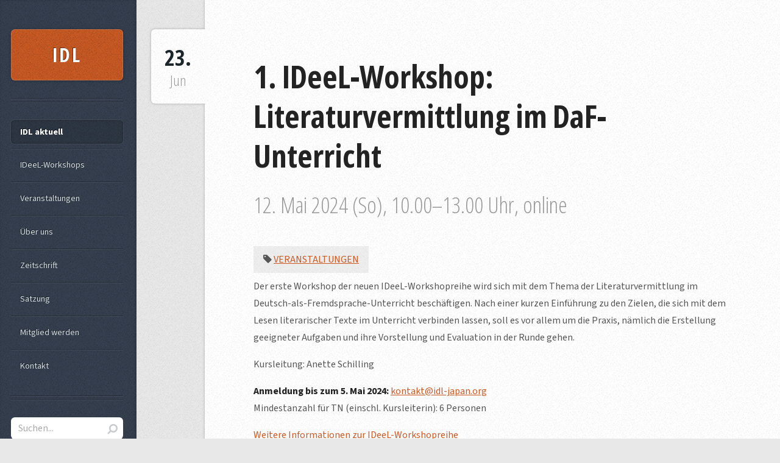

--- FILE ---
content_type: text/html; charset=utf-8
request_url: https://idl-japan.org/erster-ideel-workshop
body_size: 6774
content:
<!DOCTYPE html>
<!--[if lt IE 8 ]><html class="no-js ie ie7" lang="de"> <![endif]-->
<!--[if IE 8 ]><html class="no-js ie ie8" lang="de"> <![endif]-->
<!--[if IE 9 ]><html class="no-js ie ie9" lang="de"> <![endif]-->
<!--[if (gte IE 8)|!(IE)]><!--><html class="no-js" lang="de"> <!--<![endif]-->
<head>
            <meta charset="utf-8" />
        <title>1. IDeeL-Workshop: Literaturvermittlung im DaF-Unterricht | IDL</title>
            <meta name="generator" content="GravCMS" />
    <meta name="description" content="Webseite der Interessengemeinschaft der deutschsprachigen Lehrenden in Japan (IDL)" />
        <meta name="viewport" content="width=device-width, initial-scale=1" />
        <link rel="icon" type="image/png" href="/user/themes/striped/images/favicon.png" />

                            
                                                                
        <!--[if lte IE 8]><script src="/user/themes/striped/assets/js/ie/html5shiv.js"></script><![endif]-->

        
       <!--[if lte IE 8]><script src="/user/themes/striped/assets/js/ie/respond.min.js"></script><![endif]-->
       <!--[if lte IE 8]><script src="/user/themes/striped/assets/css/ie8.css"></script><![endif]-->

       
                    <link href="/user/plugins/form/assets/form-styles.css" type="text/css" rel="stylesheet">
<link href="/user/plugins/simplesearch/css/simplesearch.css" type="text/css" rel="stylesheet">
<link href="/user/plugins/login/css/login.css" type="text/css" rel="stylesheet">
<link href="/user/themes/striped/assets/css/main.css" type="text/css" rel="stylesheet">

            <script src="/system/assets/jquery/jquery-3.x.min.js"></script>
<script src="/user/themes/striped/assets/js/skel.min.js"></script>
<script src="/user/themes/striped/assets/js/util.js"></script>
<script src="/user/themes/striped/assets/js/main.js"></script>

        
    </head>

<body class="left-sidebar">
    <div id="wrapper">
                    <div id="content">
                <div class="inner">
                    
    


      		
			 <article class="box post post-excerpt">

    <header>
                    <h2><a href="/erster-ideel-workshop">1. IDeeL-Workshop: Literaturvermittlung im DaF-Unterricht</a></h2>
                        <p>12. Mai 2024 (So), 10.00–13.00 Uhr, online</p>
            </header>

    <div class="info">
        <span class="date">
            <span class="day">23.</span>
            <span class="month">Jun</span>
        </span>
        </div>

                    
        
        
               <ul class="tags">
            <i class="fa fa-tag"></i>
                        <li><a href="/tag:Veranstaltungen">Veranstaltungen</a></li>
                    </ul>
        

            <p><p>Der erste Workshop der neuen IDeeL-Workshopreihe wird sich mit dem Thema der Literaturvermittlung im Deutsch-als-Fremdsprache-Unterricht beschäftigen. Nach einer kurzen Einführung zu den Zielen, die sich mit dem Lesen literarischer Texte im Unterricht verbinden lassen, soll es vor allem um die Praxis, nämlich die Erstellung geeigneter Aufgaben und ihre Vorstellung und Evaluation in der Runde gehen.</p>
<p>Kursleitung: Anette Schilling</p>
<p><strong>Anmeldung bis zum 5. Mai 2024:</strong> <a href="mailto:kontakt@idl-japan.org?subject=Anmeldung%20IDeeL-Workshop%2012.5.2024">kontakt@idl-japan.org</a><br />
Mindestanzahl für TN (einschl. Kursleiterin): 6 Personen</p>
<p><a href="https://idl-japan.org/ideel-workshops">Weitere Informationen zur IDeeL-Workshopreihe</a></p></p>
            
    
        <p class="prev-next">
                            <a class="button" href="/2-ideel-workshop-filmdidaktik"><i class="fa fa-chevron-left"></i> Weiter</a>
            
                            <a class="button" href="/ag-zukunftswerkstatt-treffen-am-19-nov">Zurück <i class="fa fa-chevron-right"></i></a>
                    </p>
    
</article>
	                </div>
            </div>
                            <div id="sidebar">
<h1 id="logo"><a href="https://idl-japan.org">IDL</a></h1>

<nav id="nav">
    <ul>
                                        <li class="current">
                    <a href="/">
                        IDL aktuell
                    </a>
                </li>
                                                        <li class="">
                    <a href="/ideel-workshops">
                        IDeeL-Workshops
                    </a>
                </li>
                                                        <li class="">
                    <a href="/veranstaltungen">
                        Veranstaltungen
                    </a>
                </li>
                                                        <li class="">
                    <a href="/ueber-uns">
                        Über uns
                    </a>
                </li>
                                                        <li class="">
                    <a href="/zeitschrift">
                        Zeitschrift
                    </a>
                </li>
                                                        <li class="">
                    <a href="/satzung">
                        Satzung
                    </a>
                </li>
                                                        <li class="">
                    <a href="/mitglied-werden">
                        Mitglied werden
                    </a>
                </li>
                                                        <li class="">
                    <a href="/kontakt">
                        Kontakt
                    </a>
                </li>
                                                </ul>
</nav>          
<section class="box search">
    <form>
  <input type="text" class="text" placeholder="Suchen..." value="" data-search-input="/search/query" />
</form>
<script>
jQuery(document).ready(function($){
    var input = $('[data-search-input]');

    input.on('keypress', function(event) {
        if (event.which == 13 && input.val().length > 3) {
            event.preventDefault();
            window.location.href = input.data('search-input') + ':' + input.val();
        }
    });
});
</script>
</section>



<section class="box text-style1">
    <header>
        <h2>&#8222;IDL aktuell&#8221; abonnieren</h2>
    </header>
    <a class="button" style="padding-right: 1em;padding-left: 1em;" href="aktuell.atom"><i class="fa fa-rss-square"></i> Atom 1.0</a>
    <a class="button" style="padding-right: 1em;padding-left: 1em;" href="aktuell.rss"><i class="fa fa-rss-square"></i> RSS</a>
</section>

<ul id="copyright">
    <li>&copy; Interessengemeinschaft der deutschsprachigen Lehrenden in Japan (IDL)</li>
    <li><a href="https://idl-japan.org/impressum">Impressum</a></li>
</ul>

</div>
        
    </div>

    <script src="/user/plugins/simplesearch/js/simplesearch.js"></script>
 
</body>
</html>


--- FILE ---
content_type: text/css
request_url: https://idl-japan.org/user/themes/striped/assets/css/main.css
body_size: 56353
content:
@import url("font-awesome.min.css");

/* open-sans-300 - latin */
@font-face {
  font-display: swap; /* Check https://developer.mozilla.org/en-US/docs/Web/CSS/@font-face/font-display for other options. */
  font-family: 'Open Sans';
  font-style: normal;
  font-weight: 300;
  font-stretch: 75%;
  src: url('../fonts/open-sans-v35-latin-300.eot'); /* IE9 Compat Modes */
  src: url('../fonts/open-sans-v35-latin-300.eot?#iefix') format('embedded-opentype'), /* IE6-IE8 */
       url('../fonts/open-sans-v35-latin-300.woff2') format('woff2'), /* Chrome 36+, Opera 23+, Firefox 39+, Safari 12+, iOS 10+ */
       url('../fonts/open-sans-v35-latin-300.woff') format('woff'), /* Chrome 5+, Firefox 3.6+, IE 9+, Safari 5.1+, iOS 5+ */
       url('../fonts/open-sans-v35-latin-300.ttf') format('truetype'), /* Chrome 4+, Firefox 3.5+, IE 9+, Safari 3.1+, iOS 4.2+, Android Browser 2.2+ */
       url('../fonts/open-sans-v35-latin-300.svg#OpenSans') format('svg'); /* Legacy iOS */
}
/* open-sans-700 - latin */
@font-face {
  font-display: swap; /* Check https://developer.mozilla.org/en-US/docs/Web/CSS/@font-face/font-display for other options. */
  font-family: 'Open Sans';
  font-style: normal;
  font-weight: 700;
  font-stretch: 75%;
  src: url('../fonts/open-sans-v35-latin-700.eot'); /* IE9 Compat Modes */
  src: url('../fonts/open-sans-v35-latin-700.eot?#iefix') format('embedded-opentype'), /* IE6-IE8 */
       url('../fonts/open-sans-v35-latin-700.woff2') format('woff2'), /* Chrome 36+, Opera 23+, Firefox 39+, Safari 12+, iOS 10+ */
       url('../fonts/open-sans-v35-latin-700.woff') format('woff'), /* Chrome 5+, Firefox 3.6+, IE 9+, Safari 5.1+, iOS 5+ */
       url('../fonts/open-sans-v35-latin-700.ttf') format('truetype'), /* Chrome 4+, Firefox 3.5+, IE 9+, Safari 3.1+, iOS 4.2+, Android Browser 2.2+ */
       url('../fonts/open-sans-v35-latin-700.svg#OpenSans') format('svg'); /* Legacy iOS */
}

/* source-sans-3-regular - latin */
@font-face {
  font-display: swap; /* Check https://developer.mozilla.org/en-US/docs/Web/CSS/@font-face/font-display for other options. */
  font-family: 'Source Sans 3';
  font-style: normal;
  font-weight: 400;
  src: url('../fonts/source-sans-3-v9-latin-regular.eot'); /* IE9 Compat Modes */
  src: url('../fonts/source-sans-3-v9-latin-regular.eot?#iefix') format('embedded-opentype'), /* IE6-IE8 */
       url('../fonts/source-sans-3-v9-latin-regular.woff2') format('woff2'), /* Chrome 36+, Opera 23+, Firefox 39+, Safari 12+, iOS 10+ */
       url('../fonts/source-sans-3-v9-latin-regular.woff') format('woff'), /* Chrome 5+, Firefox 3.6+, IE 9+, Safari 5.1+, iOS 5+ */
       url('../fonts/source-sans-3-v9-latin-regular.ttf') format('truetype'), /* Chrome 4+, Firefox 3.5+, IE 9+, Safari 3.1+, iOS 4.2+, Android Browser 2.2+ */
       url('../fonts/source-sans-3-v9-latin-regular.svg#SourceSans3') format('svg'); /* Legacy iOS */
}
/* source-sans-3-italic - latin */
@font-face {
  font-display: swap; /* Check https://developer.mozilla.org/en-US/docs/Web/CSS/@font-face/font-display for other options. */
  font-family: 'Source Sans 3';
  font-style: italic;
  font-weight: 400;
  src: url('../fonts/source-sans-3-v9-latin-italic.eot'); /* IE9 Compat Modes */
  src: url('../fonts/source-sans-3-v9-latin-italic.eot?#iefix') format('embedded-opentype'), /* IE6-IE8 */
       url('../fonts/source-sans-3-v9-latin-italic.woff2') format('woff2'), /* Chrome 36+, Opera 23+, Firefox 39+, Safari 12+, iOS 10+ */
       url('../fonts/source-sans-3-v9-latin-italic.woff') format('woff'), /* Chrome 5+, Firefox 3.6+, IE 9+, Safari 5.1+, iOS 5+ */
       url('../fonts/source-sans-3-v9-latin-italic.ttf') format('truetype'), /* Chrome 4+, Firefox 3.5+, IE 9+, Safari 3.1+, iOS 4.2+, Android Browser 2.2+ */
       url('../fonts/source-sans-3-v9-latin-italic.svg#SourceSans3') format('svg'); /* Legacy iOS */
}
/* source-sans-3-700 - latin */
@font-face {
  font-display: swap; /* Check https://developer.mozilla.org/en-US/docs/Web/CSS/@font-face/font-display for other options. */
  font-family: 'Source Sans 3';
  font-style: normal;
  font-weight: 700;
  src: url('../fonts/source-sans-3-v9-latin-700.eot'); /* IE9 Compat Modes */
  src: url('../fonts/source-sans-3-v9-latin-700.eot?#iefix') format('embedded-opentype'), /* IE6-IE8 */
       url('../fonts/source-sans-3-v9-latin-700.woff2') format('woff2'), /* Chrome 36+, Opera 23+, Firefox 39+, Safari 12+, iOS 10+ */
       url('../fonts/source-sans-3-v9-latin-700.woff') format('woff'), /* Chrome 5+, Firefox 3.6+, IE 9+, Safari 5.1+, iOS 5+ */
       url('../fonts/source-sans-3-v9-latin-700.ttf') format('truetype'), /* Chrome 4+, Firefox 3.5+, IE 9+, Safari 3.1+, iOS 4.2+, Android Browser 2.2+ */
       url('../fonts/source-sans-3-v9-latin-700.svg#SourceSans3') format('svg'); /* Legacy iOS */
}

/*
	Striped by HTML5 UP
	html5up.net | @n33co
	Free for personal and commercial use under the CCA 3.0 license (html5up.net/license)
*/

/* Reset */

	html, body, div, span, applet, object, iframe, h1, h2, h3, h4, h5, h6, p, blockquote, pre, a, abbr, acronym, address, big, cite, code, del, dfn, em, img, ins, kbd, q, s, samp, small, strike, strong, sub, sup, tt, var, b, u, i, center, dl, dt, dd, ol, ul, li, fieldset, form, label, legend, table, caption, tbody, tfoot, thead, tr, th, td, article, aside, canvas, details, embed, figure, figcaption, footer, header, hgroup, menu, nav, output, ruby, section, summary, time, mark, audio, video {
		margin: 0;
		padding: 0;
		border: 0;
		font-size: 100%;
		font: inherit;
		vertical-align: baseline;
	}

	article, aside, details, figcaption, figure, footer, header, hgroup, menu, nav, section {
		display: block;
	}

	body {
		line-height: 1;
	}

	ol, ul {
		list-style: none;
	}

	blockquote, q {
		quotes: none;
	}

	blockquote:before, blockquote:after, q:before, q:after {
		content: '';
		content: none;
	}

	table {
		border-collapse: collapse;
		border-spacing: 0;
	}

	body {
		-webkit-text-size-adjust: none;
	}

/* Box Model */

	*, *:before, *:after {
		-moz-box-sizing: border-box;
		-webkit-box-sizing: border-box;
		box-sizing: border-box;
	}

/* Containers */

	.container {
		margin-left: auto;
		margin-right: auto;
	}

	.container.\31 25\25 {
		width: 100%;
		max-width: 125%;
		min-width: 100%;
	}

	.container.\37 5\25 {
		width: 75%;
	}

	.container.\35 0\25 {
		width: 50%;
	}

	.container.\32 5\25 {
		width: 25%;
	}

	.container {
		width: 100%;
	}

	@media screen and (min-width: 737px) {

		.container.\31 25\25 {
			width: 100%;
			max-width: 125%;
			min-width: 100%;
		}

		.container.\37 5\25 {
			width: 75%;
		}

		.container.\35 0\25 {
			width: 50%;
		}

		.container.\32 5\25 {
			width: 25%;
		}

		.container {
			width: 100%;
		}

	}

	@media screen and (min-width: 1201px) {

		.container.\31 25\25 {
			width: 100%;
			max-width: 125%;
			min-width: 100%;
		}

		.container.\37 5\25 {
			width: 75%;
		}

		.container.\35 0\25 {
			width: 50%;
		}

		.container.\32 5\25 {
			width: 25%;
		}

		.container {
			width: 100%;
		}

	}

	@media screen and (min-width: 737px) and (max-width: 1200px) {

		.container.\31 25\25 {
			width: 100%;
			max-width: 125%;
			min-width: 100%;
		}

		.container.\37 5\25 {
			width: 75%;
		}

		.container.\35 0\25 {
			width: 50%;
		}

		.container.\32 5\25 {
			width: 25%;
		}

		.container {
			width: 100%;
		}

	}

	@media screen and (min-width: 737px) and (max-width: 1000px) {

		.container.\31 25\25 {
			width: 100%;
			max-width: 125%;
			min-width: 100%;
		}

		.container.\37 5\25 {
			width: 75%;
		}

		.container.\35 0\25 {
			width: 50%;
		}

		.container.\32 5\25 {
			width: 25%;
		}

		.container {
			width: 100%;
		}

	}

	@media screen and (max-width: 736px) {

		.container.\31 25\25 {
			width: 100%;
			max-width: 125%;
			min-width: 100%;
		}

		.container.\37 5\25 {
			width: 75%;
		}

		.container.\35 0\25 {
			width: 50%;
		}

		.container.\32 5\25 {
			width: 25%;
		}

		.container {
			width: 100% !important;
		}

	}

/* Grid */

	.row {
		border-bottom: solid 1px transparent;
		-moz-box-sizing: border-box;
		-webkit-box-sizing: border-box;
		box-sizing: border-box;
	}

	.row > * {
		float: left;
		-moz-box-sizing: border-box;
		-webkit-box-sizing: border-box;
		box-sizing: border-box;
	}

	.row:after, .row:before {
		content: '';
		display: block;
		clear: both;
		height: 0;
	}

	.row.uniform > * > :first-child {
		margin-top: 0;
	}

	.row.uniform > * > :last-child {
		margin-bottom: 0;
	}

	.row.\30 \25 > * {
		padding: 0px 0 0 0px;
	}

	.row.\30 \25 {
		margin: 0px 0 -1px 0px;
	}

	.row.uniform.\30 \25 > * {
		padding: 0px 0 0 0px;
	}

	.row.uniform.\30 \25 {
		margin: 0px 0 -1px 0px;
	}

	.row > * {
		padding: 50px 0 0 50px;
	}

	.row {
		margin: -50px 0 -1px -50px;
	}

	.row.uniform > * {
		padding: 50px 0 0 50px;
	}

	.row.uniform {
		margin: -50px 0 -1px -50px;
	}

	.row.\32 00\25 > * {
		padding: 100px 0 0 100px;
	}

	.row.\32 00\25 {
		margin: -100px 0 -1px -100px;
	}

	.row.uniform.\32 00\25 > * {
		padding: 100px 0 0 100px;
	}

	.row.uniform.\32 00\25 {
		margin: -100px 0 -1px -100px;
	}

	.row.\31 50\25 > * {
		padding: 75px 0 0 75px;
	}

	.row.\31 50\25 {
		margin: -75px 0 -1px -75px;
	}

	.row.uniform.\31 50\25 > * {
		padding: 75px 0 0 75px;
	}

	.row.uniform.\31 50\25 {
		margin: -75px 0 -1px -75px;
	}

	.row.\35 0\25 > * {
		padding: 25px 0 0 25px;
	}

	.row.\35 0\25 {
		margin: -25px 0 -1px -25px;
	}

	.row.uniform.\35 0\25 > * {
		padding: 25px 0 0 25px;
	}

	.row.uniform.\35 0\25 {
		margin: -25px 0 -1px -25px;
	}

	.row.\32 5\25 > * {
		padding: 12.5px 0 0 12.5px;
	}

	.row.\32 5\25 {
		margin: -12.5px 0 -1px -12.5px;
	}

	.row.uniform.\32 5\25 > * {
		padding: 12.5px 0 0 12.5px;
	}

	.row.uniform.\32 5\25 {
		margin: -12.5px 0 -1px -12.5px;
	}

	.\31 2u, .\31 2u\24 {
		width: 100%;
		clear: none;
		margin-left: 0;
	}

	.\31 1u, .\31 1u\24 {
		width: 91.6666666667%;
		clear: none;
		margin-left: 0;
	}

	.\31 0u, .\31 0u\24 {
		width: 83.3333333333%;
		clear: none;
		margin-left: 0;
	}

	.\39 u, .\39 u\24 {
		width: 75%;
		clear: none;
		margin-left: 0;
	}

	.\38 u, .\38 u\24 {
		width: 66.6666666667%;
		clear: none;
		margin-left: 0;
	}

	.\37 u, .\37 u\24 {
		width: 58.3333333333%;
		clear: none;
		margin-left: 0;
	}

	.\36 u, .\36 u\24 {
		width: 50%;
		clear: none;
		margin-left: 0;
	}

	.\35 u, .\35 u\24 {
		width: 41.6666666667%;
		clear: none;
		margin-left: 0;
	}

	.\34 u, .\34 u\24 {
		width: 33.3333333333%;
		clear: none;
		margin-left: 0;
	}

	.\33 u, .\33 u\24 {
		width: 25%;
		clear: none;
		margin-left: 0;
	}

	.\32 u, .\32 u\24 {
		width: 16.6666666667%;
		clear: none;
		margin-left: 0;
	}

	.\31 u, .\31 u\24 {
		width: 8.3333333333%;
		clear: none;
		margin-left: 0;
	}

	.\31 2u\24 + *,
	.\31 1u\24 + *,
	.\31 0u\24 + *,
	.\39 u\24 + *,
	.\38 u\24 + *,
	.\37 u\24 + *,
	.\36 u\24 + *,
	.\35 u\24 + *,
	.\34 u\24 + *,
	.\33 u\24 + *,
	.\32 u\24 + *,
	.\31 u\24 + * {
		clear: left;
	}

	.\-11u {
		margin-left: 91.66667%;
	}

	.\-10u {
		margin-left: 83.33333%;
	}

	.\-9u {
		margin-left: 75%;
	}

	.\-8u {
		margin-left: 66.66667%;
	}

	.\-7u {
		margin-left: 58.33333%;
	}

	.\-6u {
		margin-left: 50%;
	}

	.\-5u {
		margin-left: 41.66667%;
	}

	.\-4u {
		margin-left: 33.33333%;
	}

	.\-3u {
		margin-left: 25%;
	}

	.\-2u {
		margin-left: 16.66667%;
	}

	.\-1u {
		margin-left: 8.33333%;
	}

	@media screen and (min-width: 737px) {

		.row > * {
			padding: 50px 0 0 50px;
		}

		.row {
			margin: -50px 0 -1px -50px;
		}

		.row.uniform > * {
			padding: 50px 0 0 50px;
		}

		.row.uniform {
			margin: -50px 0 -1px -50px;
		}

		.row.\32 00\25 > * {
			padding: 100px 0 0 100px;
		}

		.row.\32 00\25 {
			margin: -100px 0 -1px -100px;
		}

		.row.uniform.\32 00\25 > * {
			padding: 100px 0 0 100px;
		}

		.row.uniform.\32 00\25 {
			margin: -100px 0 -1px -100px;
		}

		.row.\31 50\25 > * {
			padding: 75px 0 0 75px;
		}

		.row.\31 50\25 {
			margin: -75px 0 -1px -75px;
		}

		.row.uniform.\31 50\25 > * {
			padding: 75px 0 0 75px;
		}

		.row.uniform.\31 50\25 {
			margin: -75px 0 -1px -75px;
		}

		.row.\35 0\25 > * {
			padding: 25px 0 0 25px;
		}

		.row.\35 0\25 {
			margin: -25px 0 -1px -25px;
		}

		.row.uniform.\35 0\25 > * {
			padding: 25px 0 0 25px;
		}

		.row.uniform.\35 0\25 {
			margin: -25px 0 -1px -25px;
		}

		.row.\32 5\25 > * {
			padding: 12.5px 0 0 12.5px;
		}

		.row.\32 5\25 {
			margin: -12.5px 0 -1px -12.5px;
		}

		.row.uniform.\32 5\25 > * {
			padding: 12.5px 0 0 12.5px;
		}

		.row.uniform.\32 5\25 {
			margin: -12.5px 0 -1px -12.5px;
		}

		.\31 2u\28desktop\29, .\31 2u\24\28desktop\29 {
			width: 100%;
			clear: none;
			margin-left: 0;
		}

		.\31 1u\28desktop\29, .\31 1u\24\28desktop\29 {
			width: 91.6666666667%;
			clear: none;
			margin-left: 0;
		}

		.\31 0u\28desktop\29, .\31 0u\24\28desktop\29 {
			width: 83.3333333333%;
			clear: none;
			margin-left: 0;
		}

		.\39 u\28desktop\29, .\39 u\24\28desktop\29 {
			width: 75%;
			clear: none;
			margin-left: 0;
		}

		.\38 u\28desktop\29, .\38 u\24\28desktop\29 {
			width: 66.6666666667%;
			clear: none;
			margin-left: 0;
		}

		.\37 u\28desktop\29, .\37 u\24\28desktop\29 {
			width: 58.3333333333%;
			clear: none;
			margin-left: 0;
		}

		.\36 u\28desktop\29, .\36 u\24\28desktop\29 {
			width: 50%;
			clear: none;
			margin-left: 0;
		}

		.\35 u\28desktop\29, .\35 u\24\28desktop\29 {
			width: 41.6666666667%;
			clear: none;
			margin-left: 0;
		}

		.\34 u\28desktop\29, .\34 u\24\28desktop\29 {
			width: 33.3333333333%;
			clear: none;
			margin-left: 0;
		}

		.\33 u\28desktop\29, .\33 u\24\28desktop\29 {
			width: 25%;
			clear: none;
			margin-left: 0;
		}

		.\32 u\28desktop\29, .\32 u\24\28desktop\29 {
			width: 16.6666666667%;
			clear: none;
			margin-left: 0;
		}

		.\31 u\28desktop\29, .\31 u\24\28desktop\29 {
			width: 8.3333333333%;
			clear: none;
			margin-left: 0;
		}

		.\31 2u\24\28desktop\29 + *,
		.\31 1u\24\28desktop\29 + *,
		.\31 0u\24\28desktop\29 + *,
		.\39 u\24\28desktop\29 + *,
		.\38 u\24\28desktop\29 + *,
		.\37 u\24\28desktop\29 + *,
		.\36 u\24\28desktop\29 + *,
		.\35 u\24\28desktop\29 + *,
		.\34 u\24\28desktop\29 + *,
		.\33 u\24\28desktop\29 + *,
		.\32 u\24\28desktop\29 + *,
		.\31 u\24\28desktop\29 + * {
			clear: left;
		}

		.\-11u\28desktop\29 {
			margin-left: 91.66667%;
		}

		.\-10u\28desktop\29 {
			margin-left: 83.33333%;
		}

		.\-9u\28desktop\29 {
			margin-left: 75%;
		}

		.\-8u\28desktop\29 {
			margin-left: 66.66667%;
		}

		.\-7u\28desktop\29 {
			margin-left: 58.33333%;
		}

		.\-6u\28desktop\29 {
			margin-left: 50%;
		}

		.\-5u\28desktop\29 {
			margin-left: 41.66667%;
		}

		.\-4u\28desktop\29 {
			margin-left: 33.33333%;
		}

		.\-3u\28desktop\29 {
			margin-left: 25%;
		}

		.\-2u\28desktop\29 {
			margin-left: 16.66667%;
		}

		.\-1u\28desktop\29 {
			margin-left: 8.33333%;
		}

	}

	@media screen and (min-width: 1201px) {

		.row > * {
			padding: 50px 0 0 50px;
		}

		.row {
			margin: -50px 0 -1px -50px;
		}

		.row.uniform > * {
			padding: 50px 0 0 50px;
		}

		.row.uniform {
			margin: -50px 0 -1px -50px;
		}

		.row.\32 00\25 > * {
			padding: 100px 0 0 100px;
		}

		.row.\32 00\25 {
			margin: -100px 0 -1px -100px;
		}

		.row.uniform.\32 00\25 > * {
			padding: 100px 0 0 100px;
		}

		.row.uniform.\32 00\25 {
			margin: -100px 0 -1px -100px;
		}

		.row.\31 50\25 > * {
			padding: 75px 0 0 75px;
		}

		.row.\31 50\25 {
			margin: -75px 0 -1px -75px;
		}

		.row.uniform.\31 50\25 > * {
			padding: 75px 0 0 75px;
		}

		.row.uniform.\31 50\25 {
			margin: -75px 0 -1px -75px;
		}

		.row.\35 0\25 > * {
			padding: 25px 0 0 25px;
		}

		.row.\35 0\25 {
			margin: -25px 0 -1px -25px;
		}

		.row.uniform.\35 0\25 > * {
			padding: 25px 0 0 25px;
		}

		.row.uniform.\35 0\25 {
			margin: -25px 0 -1px -25px;
		}

		.row.\32 5\25 > * {
			padding: 12.5px 0 0 12.5px;
		}

		.row.\32 5\25 {
			margin: -12.5px 0 -1px -12.5px;
		}

		.row.uniform.\32 5\25 > * {
			padding: 12.5px 0 0 12.5px;
		}

		.row.uniform.\32 5\25 {
			margin: -12.5px 0 -1px -12.5px;
		}

		.\31 2u\28wide\29, .\31 2u\24\28wide\29 {
			width: 100%;
			clear: none;
			margin-left: 0;
		}

		.\31 1u\28wide\29, .\31 1u\24\28wide\29 {
			width: 91.6666666667%;
			clear: none;
			margin-left: 0;
		}

		.\31 0u\28wide\29, .\31 0u\24\28wide\29 {
			width: 83.3333333333%;
			clear: none;
			margin-left: 0;
		}

		.\39 u\28wide\29, .\39 u\24\28wide\29 {
			width: 75%;
			clear: none;
			margin-left: 0;
		}

		.\38 u\28wide\29, .\38 u\24\28wide\29 {
			width: 66.6666666667%;
			clear: none;
			margin-left: 0;
		}

		.\37 u\28wide\29, .\37 u\24\28wide\29 {
			width: 58.3333333333%;
			clear: none;
			margin-left: 0;
		}

		.\36 u\28wide\29, .\36 u\24\28wide\29 {
			width: 50%;
			clear: none;
			margin-left: 0;
		}

		.\35 u\28wide\29, .\35 u\24\28wide\29 {
			width: 41.6666666667%;
			clear: none;
			margin-left: 0;
		}

		.\34 u\28wide\29, .\34 u\24\28wide\29 {
			width: 33.3333333333%;
			clear: none;
			margin-left: 0;
		}

		.\33 u\28wide\29, .\33 u\24\28wide\29 {
			width: 25%;
			clear: none;
			margin-left: 0;
		}

		.\32 u\28wide\29, .\32 u\24\28wide\29 {
			width: 16.6666666667%;
			clear: none;
			margin-left: 0;
		}

		.\31 u\28wide\29, .\31 u\24\28wide\29 {
			width: 8.3333333333%;
			clear: none;
			margin-left: 0;
		}

		.\31 2u\24\28wide\29 + *,
		.\31 1u\24\28wide\29 + *,
		.\31 0u\24\28wide\29 + *,
		.\39 u\24\28wide\29 + *,
		.\38 u\24\28wide\29 + *,
		.\37 u\24\28wide\29 + *,
		.\36 u\24\28wide\29 + *,
		.\35 u\24\28wide\29 + *,
		.\34 u\24\28wide\29 + *,
		.\33 u\24\28wide\29 + *,
		.\32 u\24\28wide\29 + *,
		.\31 u\24\28wide\29 + * {
			clear: left;
		}

		.\-11u\28wide\29 {
			margin-left: 91.66667%;
		}

		.\-10u\28wide\29 {
			margin-left: 83.33333%;
		}

		.\-9u\28wide\29 {
			margin-left: 75%;
		}

		.\-8u\28wide\29 {
			margin-left: 66.66667%;
		}

		.\-7u\28wide\29 {
			margin-left: 58.33333%;
		}

		.\-6u\28wide\29 {
			margin-left: 50%;
		}

		.\-5u\28wide\29 {
			margin-left: 41.66667%;
		}

		.\-4u\28wide\29 {
			margin-left: 33.33333%;
		}

		.\-3u\28wide\29 {
			margin-left: 25%;
		}

		.\-2u\28wide\29 {
			margin-left: 16.66667%;
		}

		.\-1u\28wide\29 {
			margin-left: 8.33333%;
		}

	}

	@media screen and (min-width: 737px) and (max-width: 1200px) {

		.row > * {
			padding: 50px 0 0 50px;
		}

		.row {
			margin: -50px 0 -1px -50px;
		}

		.row.uniform > * {
			padding: 50px 0 0 50px;
		}

		.row.uniform {
			margin: -50px 0 -1px -50px;
		}

		.row.\32 00\25 > * {
			padding: 100px 0 0 100px;
		}

		.row.\32 00\25 {
			margin: -100px 0 -1px -100px;
		}

		.row.uniform.\32 00\25 > * {
			padding: 100px 0 0 100px;
		}

		.row.uniform.\32 00\25 {
			margin: -100px 0 -1px -100px;
		}

		.row.\31 50\25 > * {
			padding: 75px 0 0 75px;
		}

		.row.\31 50\25 {
			margin: -75px 0 -1px -75px;
		}

		.row.uniform.\31 50\25 > * {
			padding: 75px 0 0 75px;
		}

		.row.uniform.\31 50\25 {
			margin: -75px 0 -1px -75px;
		}

		.row.\35 0\25 > * {
			padding: 25px 0 0 25px;
		}

		.row.\35 0\25 {
			margin: -25px 0 -1px -25px;
		}

		.row.uniform.\35 0\25 > * {
			padding: 25px 0 0 25px;
		}

		.row.uniform.\35 0\25 {
			margin: -25px 0 -1px -25px;
		}

		.row.\32 5\25 > * {
			padding: 12.5px 0 0 12.5px;
		}

		.row.\32 5\25 {
			margin: -12.5px 0 -1px -12.5px;
		}

		.row.uniform.\32 5\25 > * {
			padding: 12.5px 0 0 12.5px;
		}

		.row.uniform.\32 5\25 {
			margin: -12.5px 0 -1px -12.5px;
		}

		.\31 2u\28narrow\29, .\31 2u\24\28narrow\29 {
			width: 100%;
			clear: none;
			margin-left: 0;
		}

		.\31 1u\28narrow\29, .\31 1u\24\28narrow\29 {
			width: 91.6666666667%;
			clear: none;
			margin-left: 0;
		}

		.\31 0u\28narrow\29, .\31 0u\24\28narrow\29 {
			width: 83.3333333333%;
			clear: none;
			margin-left: 0;
		}

		.\39 u\28narrow\29, .\39 u\24\28narrow\29 {
			width: 75%;
			clear: none;
			margin-left: 0;
		}

		.\38 u\28narrow\29, .\38 u\24\28narrow\29 {
			width: 66.6666666667%;
			clear: none;
			margin-left: 0;
		}

		.\37 u\28narrow\29, .\37 u\24\28narrow\29 {
			width: 58.3333333333%;
			clear: none;
			margin-left: 0;
		}

		.\36 u\28narrow\29, .\36 u\24\28narrow\29 {
			width: 50%;
			clear: none;
			margin-left: 0;
		}

		.\35 u\28narrow\29, .\35 u\24\28narrow\29 {
			width: 41.6666666667%;
			clear: none;
			margin-left: 0;
		}

		.\34 u\28narrow\29, .\34 u\24\28narrow\29 {
			width: 33.3333333333%;
			clear: none;
			margin-left: 0;
		}

		.\33 u\28narrow\29, .\33 u\24\28narrow\29 {
			width: 25%;
			clear: none;
			margin-left: 0;
		}

		.\32 u\28narrow\29, .\32 u\24\28narrow\29 {
			width: 16.6666666667%;
			clear: none;
			margin-left: 0;
		}

		.\31 u\28narrow\29, .\31 u\24\28narrow\29 {
			width: 8.3333333333%;
			clear: none;
			margin-left: 0;
		}

		.\31 2u\24\28narrow\29 + *,
		.\31 1u\24\28narrow\29 + *,
		.\31 0u\24\28narrow\29 + *,
		.\39 u\24\28narrow\29 + *,
		.\38 u\24\28narrow\29 + *,
		.\37 u\24\28narrow\29 + *,
		.\36 u\24\28narrow\29 + *,
		.\35 u\24\28narrow\29 + *,
		.\34 u\24\28narrow\29 + *,
		.\33 u\24\28narrow\29 + *,
		.\32 u\24\28narrow\29 + *,
		.\31 u\24\28narrow\29 + * {
			clear: left;
		}

		.\-11u\28narrow\29 {
			margin-left: 91.66667%;
		}

		.\-10u\28narrow\29 {
			margin-left: 83.33333%;
		}

		.\-9u\28narrow\29 {
			margin-left: 75%;
		}

		.\-8u\28narrow\29 {
			margin-left: 66.66667%;
		}

		.\-7u\28narrow\29 {
			margin-left: 58.33333%;
		}

		.\-6u\28narrow\29 {
			margin-left: 50%;
		}

		.\-5u\28narrow\29 {
			margin-left: 41.66667%;
		}

		.\-4u\28narrow\29 {
			margin-left: 33.33333%;
		}

		.\-3u\28narrow\29 {
			margin-left: 25%;
		}

		.\-2u\28narrow\29 {
			margin-left: 16.66667%;
		}

		.\-1u\28narrow\29 {
			margin-left: 8.33333%;
		}

	}

	@media screen and (min-width: 737px) and (max-width: 1000px) {

		.row > * {
			padding: 50px 0 0 50px;
		}

		.row {
			margin: -50px 0 -1px -50px;
		}

		.row.uniform > * {
			padding: 50px 0 0 50px;
		}

		.row.uniform {
			margin: -50px 0 -1px -50px;
		}

		.row.\32 00\25 > * {
			padding: 100px 0 0 100px;
		}

		.row.\32 00\25 {
			margin: -100px 0 -1px -100px;
		}

		.row.uniform.\32 00\25 > * {
			padding: 100px 0 0 100px;
		}

		.row.uniform.\32 00\25 {
			margin: -100px 0 -1px -100px;
		}

		.row.\31 50\25 > * {
			padding: 75px 0 0 75px;
		}

		.row.\31 50\25 {
			margin: -75px 0 -1px -75px;
		}

		.row.uniform.\31 50\25 > * {
			padding: 75px 0 0 75px;
		}

		.row.uniform.\31 50\25 {
			margin: -75px 0 -1px -75px;
		}

		.row.\35 0\25 > * {
			padding: 25px 0 0 25px;
		}

		.row.\35 0\25 {
			margin: -25px 0 -1px -25px;
		}

		.row.uniform.\35 0\25 > * {
			padding: 25px 0 0 25px;
		}

		.row.uniform.\35 0\25 {
			margin: -25px 0 -1px -25px;
		}

		.row.\32 5\25 > * {
			padding: 12.5px 0 0 12.5px;
		}

		.row.\32 5\25 {
			margin: -12.5px 0 -1px -12.5px;
		}

		.row.uniform.\32 5\25 > * {
			padding: 12.5px 0 0 12.5px;
		}

		.row.uniform.\32 5\25 {
			margin: -12.5px 0 -1px -12.5px;
		}

		.\31 2u\28narrower\29, .\31 2u\24\28narrower\29 {
			width: 100%;
			clear: none;
			margin-left: 0;
		}

		.\31 1u\28narrower\29, .\31 1u\24\28narrower\29 {
			width: 91.6666666667%;
			clear: none;
			margin-left: 0;
		}

		.\31 0u\28narrower\29, .\31 0u\24\28narrower\29 {
			width: 83.3333333333%;
			clear: none;
			margin-left: 0;
		}

		.\39 u\28narrower\29, .\39 u\24\28narrower\29 {
			width: 75%;
			clear: none;
			margin-left: 0;
		}

		.\38 u\28narrower\29, .\38 u\24\28narrower\29 {
			width: 66.6666666667%;
			clear: none;
			margin-left: 0;
		}

		.\37 u\28narrower\29, .\37 u\24\28narrower\29 {
			width: 58.3333333333%;
			clear: none;
			margin-left: 0;
		}

		.\36 u\28narrower\29, .\36 u\24\28narrower\29 {
			width: 50%;
			clear: none;
			margin-left: 0;
		}

		.\35 u\28narrower\29, .\35 u\24\28narrower\29 {
			width: 41.6666666667%;
			clear: none;
			margin-left: 0;
		}

		.\34 u\28narrower\29, .\34 u\24\28narrower\29 {
			width: 33.3333333333%;
			clear: none;
			margin-left: 0;
		}

		.\33 u\28narrower\29, .\33 u\24\28narrower\29 {
			width: 25%;
			clear: none;
			margin-left: 0;
		}

		.\32 u\28narrower\29, .\32 u\24\28narrower\29 {
			width: 16.6666666667%;
			clear: none;
			margin-left: 0;
		}

		.\31 u\28narrower\29, .\31 u\24\28narrower\29 {
			width: 8.3333333333%;
			clear: none;
			margin-left: 0;
		}

		.\31 2u\24\28narrower\29 + *,
		.\31 1u\24\28narrower\29 + *,
		.\31 0u\24\28narrower\29 + *,
		.\39 u\24\28narrower\29 + *,
		.\38 u\24\28narrower\29 + *,
		.\37 u\24\28narrower\29 + *,
		.\36 u\24\28narrower\29 + *,
		.\35 u\24\28narrower\29 + *,
		.\34 u\24\28narrower\29 + *,
		.\33 u\24\28narrower\29 + *,
		.\32 u\24\28narrower\29 + *,
		.\31 u\24\28narrower\29 + * {
			clear: left;
		}

		.\-11u\28narrower\29 {
			margin-left: 91.66667%;
		}

		.\-10u\28narrower\29 {
			margin-left: 83.33333%;
		}

		.\-9u\28narrower\29 {
			margin-left: 75%;
		}

		.\-8u\28narrower\29 {
			margin-left: 66.66667%;
		}

		.\-7u\28narrower\29 {
			margin-left: 58.33333%;
		}

		.\-6u\28narrower\29 {
			margin-left: 50%;
		}

		.\-5u\28narrower\29 {
			margin-left: 41.66667%;
		}

		.\-4u\28narrower\29 {
			margin-left: 33.33333%;
		}

		.\-3u\28narrower\29 {
			margin-left: 25%;
		}

		.\-2u\28narrower\29 {
			margin-left: 16.66667%;
		}

		.\-1u\28narrower\29 {
			margin-left: 8.33333%;
		}

	}

	@media screen and (max-width: 736px) {

		.row > * {
			padding: 50px 0 0 50px;
		}

		.row {
			margin: -50px 0 -1px -50px;
		}

		.row.uniform > * {
			padding: 50px 0 0 50px;
		}

		.row.uniform {
			margin: -50px 0 -1px -50px;
		}

		.row.\32 00\25 > * {
			padding: 100px 0 0 100px;
		}

		.row.\32 00\25 {
			margin: -100px 0 -1px -100px;
		}

		.row.uniform.\32 00\25 > * {
			padding: 100px 0 0 100px;
		}

		.row.uniform.\32 00\25 {
			margin: -100px 0 -1px -100px;
		}

		.row.\31 50\25 > * {
			padding: 75px 0 0 75px;
		}

		.row.\31 50\25 {
			margin: -75px 0 -1px -75px;
		}

		.row.uniform.\31 50\25 > * {
			padding: 75px 0 0 75px;
		}

		.row.uniform.\31 50\25 {
			margin: -75px 0 -1px -75px;
		}

		.row.\35 0\25 > * {
			padding: 25px 0 0 25px;
		}

		.row.\35 0\25 {
			margin: -25px 0 -1px -25px;
		}

		.row.uniform.\35 0\25 > * {
			padding: 25px 0 0 25px;
		}

		.row.uniform.\35 0\25 {
			margin: -25px 0 -1px -25px;
		}

		.row.\32 5\25 > * {
			padding: 12.5px 0 0 12.5px;
		}

		.row.\32 5\25 {
			margin: -12.5px 0 -1px -12.5px;
		}

		.row.uniform.\32 5\25 > * {
			padding: 12.5px 0 0 12.5px;
		}

		.row.uniform.\32 5\25 {
			margin: -12.5px 0 -1px -12.5px;
		}

		.\31 2u\28mobile\29, .\31 2u\24\28mobile\29 {
			width: 100%;
			clear: none;
			margin-left: 0;
		}

		.\31 1u\28mobile\29, .\31 1u\24\28mobile\29 {
			width: 91.6666666667%;
			clear: none;
			margin-left: 0;
		}

		.\31 0u\28mobile\29, .\31 0u\24\28mobile\29 {
			width: 83.3333333333%;
			clear: none;
			margin-left: 0;
		}

		.\39 u\28mobile\29, .\39 u\24\28mobile\29 {
			width: 75%;
			clear: none;
			margin-left: 0;
		}

		.\38 u\28mobile\29, .\38 u\24\28mobile\29 {
			width: 66.6666666667%;
			clear: none;
			margin-left: 0;
		}

		.\37 u\28mobile\29, .\37 u\24\28mobile\29 {
			width: 58.3333333333%;
			clear: none;
			margin-left: 0;
		}

		.\36 u\28mobile\29, .\36 u\24\28mobile\29 {
			width: 50%;
			clear: none;
			margin-left: 0;
		}

		.\35 u\28mobile\29, .\35 u\24\28mobile\29 {
			width: 41.6666666667%;
			clear: none;
			margin-left: 0;
		}

		.\34 u\28mobile\29, .\34 u\24\28mobile\29 {
			width: 33.3333333333%;
			clear: none;
			margin-left: 0;
		}

		.\33 u\28mobile\29, .\33 u\24\28mobile\29 {
			width: 25%;
			clear: none;
			margin-left: 0;
		}

		.\32 u\28mobile\29, .\32 u\24\28mobile\29 {
			width: 16.6666666667%;
			clear: none;
			margin-left: 0;
		}

		.\31 u\28mobile\29, .\31 u\24\28mobile\29 {
			width: 8.3333333333%;
			clear: none;
			margin-left: 0;
		}

		.\31 2u\24\28mobile\29 + *,
		.\31 1u\24\28mobile\29 + *,
		.\31 0u\24\28mobile\29 + *,
		.\39 u\24\28mobile\29 + *,
		.\38 u\24\28mobile\29 + *,
		.\37 u\24\28mobile\29 + *,
		.\36 u\24\28mobile\29 + *,
		.\35 u\24\28mobile\29 + *,
		.\34 u\24\28mobile\29 + *,
		.\33 u\24\28mobile\29 + *,
		.\32 u\24\28mobile\29 + *,
		.\31 u\24\28mobile\29 + * {
			clear: left;
		}

		.\-11u\28mobile\29 {
			margin-left: 91.66667%;
		}

		.\-10u\28mobile\29 {
			margin-left: 83.33333%;
		}

		.\-9u\28mobile\29 {
			margin-left: 75%;
		}

		.\-8u\28mobile\29 {
			margin-left: 66.66667%;
		}

		.\-7u\28mobile\29 {
			margin-left: 58.33333%;
		}

		.\-6u\28mobile\29 {
			margin-left: 50%;
		}

		.\-5u\28mobile\29 {
			margin-left: 41.66667%;
		}

		.\-4u\28mobile\29 {
			margin-left: 33.33333%;
		}

		.\-3u\28mobile\29 {
			margin-left: 25%;
		}

		.\-2u\28mobile\29 {
			margin-left: 16.66667%;
		}

		.\-1u\28mobile\29 {
			margin-left: 8.33333%;
		}

	}

/* Basic */

	body {
		background-color: #e8e8e8;
		background-image: url("images/bg02.png");
		font-family: 'Source Sans 3', sans-serif;
		font-weight: 400;
		color: #565656;
	}

		body.is-loading * {
			-moz-transition: none !important;
			-webkit-transition: none !important;
			-ms-transition: none !important;
			transition: none !important;
			-moz-animation: none !important;
			-webkit-animation: none !important;
			-ms-animation: none !important;
			animation: none !important;
		}

	input, textarea, select {
		font-family: 'Source Sans 3', sans-serif;
		font-weight: 400;
		color: #565656;
	}

	a {
		color: #ca5a24;
	}

	strong, b {
		font-weight: 700;
		color: #232323;
	}

	h2, h3, h4, h5, h6 {
		font-family: 'Open Sans', sans-serif;
		font-weight: 700;
		color: #232323;
		padding: 0 0 0.2em 0;
	}

	h2 a, h4 a, h5 a, h6 a {
		text-decoration: none;
		color: inherit;
	}

	blockquote {
		border-left: solid 5px #ddd;
		padding: 1em 0 1em 2em;
		font-style: italic;
	}

	em, i {
		font-style: italic;
	}

	hr {
		border: 0;
		border-top: solid 1px #ddd;
		padding: 1.5em 0 0 0;
		margin: 1.75em 0 0 0;
	}

	sub {
		position: relative;
		top: 0.5em;
		font-size: 0.8em;
	}

	sup {
		position: relative;
		top: -0.5em;
		font-size: 0.8em;
	}

	br.clear {
		clear: both;
	}

	p, ul, ol, dl {
		margin-bottom: 1em;
	}

/* Table */

	table {
		margin-bottom: 1em;
		width: 100%;
	}

		table.default tbody tr:nth-child(2n+2) {
			background: #f4f4f4;
		}

		table.default td {
			padding: 0.5em 1em 0.5em 1em;
		}

		table.default th {
			text-align: left;
			font-weight: 700;
			padding: 0.75em 1em 0.75em 1em;
		}

		table.default thead {
			border-bottom: solid 1px #ddd;
		}

		table.default tfoot {
			border-top: solid 1px #ddd;
			background: #eee;
		}

/* Form */
	.form-textarea-wrapper.long textarea {
		height: 200px;
		margin-bottom: 20px;
	}
	form label {
		font-family: 'Open Sans', sans-serif;
		font-weight: 700;
		color: #232323;
		margin: 0 0 0.75em 0;
	}

	form input[type="text"],
	form input[type="email"],
	form input[type="password"],
	form select,
	form textarea {
		display: block;
		border-radius: 0.4em;
		-webkit-appearance: none;
		border: solid 1px #ddd;
		padding: 0.5em 0.75em;
		width: 100%;
		line-height: 1.25em;
	}

		form input[type="text"]:focus,
		form input[type="email"]:focus,
		form input[type="password"]:focus,
		form select:focus,
		form textarea:focus {
			box-shadow: 0px 0px 2px 2px #ca5a24;
		}

	form ::-webkit-input-placeholder {
		color: #aaa;
	}

	form :-moz-placeholder {
		color: #aaa;
	}

	form ::-moz-placeholder {
		color: #aaa;
	}

	form :-ms-input-placeholder {
		color: #aaa;
	}

/* Section/Article */

	header {
		margin: 0 0 2em 0;
	}

		header > p {
			font-family: 'Open Sans', sans-serif;
			font-weight: 300;
			display: block;
			margin-top: 1em;
			color: #999;
		}

	section, article {
		margin-bottom: 3em;
	}

		section > :last-child,
		section > .inner > :last-child, section:last-child, article > :last-child,
		article > .inner > :last-child, article:last-child {
			margin-bottom: 0;
		}

/* Image */

	.image {
		display: inline-block;
	}

		.image img {
			display: block;
			width: 100%;
		}

		.image.fit {
			display: block;
			width: 100%;
		}

		.image.featured {
			display: block;
			width: 100%;
			margin: 0 0 2em 0;
		}

		.image.left {
			float: left;
			margin: 0 2em 2em 0;
		}

		.image.centered {
			display: block;
			margin: 0 0 2em 0;
		}

			.image.centered img {
				margin: 0 auto;
				width: auto;
			}

			.list-blog-date, .list-blog-author {
          text-align: center;
          background-color: rgba(101, 97, 97, 0.1);
          padding: 0.7rem 1rem;
          margin-bottom: 0.2rem;
          margin-right: 0.5rem;
          font-size: 1rem;
          text-transform: uppercase;
          color: #9A9898;
        }
        .tags {
          margin: 0;
          padding: 0;
          display: inline;
          background-color: rgba(101, 97, 97, 0.1);
          padding: 0.7rem 1rem;
          margin-bottom: 0.2rem;
          list-style: none;
          text-align: center;
        }
        .tags li {
          display: inline-block;
          font-size: 1rem;
          text-transform: uppercase;
        }


/* Button */

	input[type="button"],
	input[type="submit"],
	input[type="reset"],
	button,
	.button {
		cursor: pointer;
		background-color: #ca5a24;
		background-image: url("images/bg01.png");
		border-radius: 0.4em;
		text-align: center;
		box-shadow: inset 0px 0px 0px 1px rgba(255, 255, 255, 0.15);
		color: #fff;
		font-family: 'Open Sans', sans-serif;
		font-weight: 700;
		text-decoration: none;
		-moz-transition: background-color .25s ease-in-out, color .25s ease-in-out;
		-webkit-transition: background-color .25s ease-in-out, color .25s ease-in-out;
		-ms-transition: background-color .25s ease-in-out, color .25s ease-in-out;
		transition: background-color .25s ease-in-out, color .25s ease-in-out;
		text-shadow: -1px -1px 0px rgba(0, 0, 0, 0.5);
	}

		input[type="button"]:disabled, input[type="button"].disabled,
		input[type="submit"]:disabled,
		input[type="submit"].disabled,
		input[type="reset"]:disabled,
		input[type="reset"].disabled,
		button:disabled,
		button.disabled,
		.button:disabled,
		.button.disabled {
			opacity: 0.35;
			cursor: default;
		}

		input[type="button"]:hover,
		input[type="submit"]:hover,
		input[type="reset"]:hover,
		button:hover,
		.button:hover {
			background-color: #de7d4e;
		}

		input[type="button"]:active,
		input[type="submit"]:active,
		input[type="reset"]:active,
		button:active,
		.button:active {
			background-color: #b5572a;
		}

		input[type="button"].alt,
		input[type="submit"].alt,
		input[type="reset"].alt,
		button.alt,
		.button.alt {
			background-color: #364050;
		}

			input[type="button"].alt:hover,
			input[type="submit"].alt:hover,
			input[type="reset"].alt:hover,
			button.alt:hover,
			.button.alt:hover {
				background-color: #465060;
			}

			input[type="button"].alt:active,
			input[type="submit"].alt:active,
			input[type="reset"].alt:active,
			button.alt:active,
			.button.alt:active {
				background-color: #263040;
			}

/* List */

	ul.default {
		list-style: disc;
		padding-left: 1em;
	}

		ul.default li {
			padding-left: 0.5em;
		}

	ol.default {
		list-style: decimal;
		padding-left: 1.25em;
	}

		ol.default li {
			padding-left: 0.25em;
		}

/* Pagination */

	.pagination .pages {
		display: inline-block;
		font-family: 'Open Sans', sans-serif;
		font-weight: 700;
	}

		.pagination .pages span {
			display: inline-block;
			width: 1.5em;
			text-align: center;
			margin: 0 0.4em 0 0;
			padding: 0;
		}

		.pagination .pages a {
			cursor: pointer;
			display: inline-block;
			text-align: center;
			text-decoration: none;
			color: inherit;
			padding: 0;
			background-color: #e8e8e8;
			background-image: url("images/bg02.png");
			color: #565656;
			margin: 0 0.4em 0 0;
			border-radius: 0.4em;
			-moz-transition: background-color .25s ease-in-out;
			-webkit-transition: background-color .25s ease-in-out;
			-ms-transition: background-color .25s ease-in-out;
			transition: background-color .25s ease-in-out;
			box-shadow: inset 0 0.075em 0.25em 0 rgba(0, 0, 0, 0.1);
		}

			.pagination .pages a:hover {
				background-color: #dadada;
			}

			.pagination .pages a.active {
				background-color: #364050;
				color: #fff;
				box-shadow: none;
				text-shadow: -1px -1px 0px rgba(0, 0, 0, 0.5);
			}

/* Box */

	.box.calendar .inner {
		position: relative;
		background-color: #272E39;
		background-color: rgba(0, 0, 0, 0.15);
		border-radius: 0.4em;
		padding: 0.75em 0.5em 0.75em 0.5em;
		box-shadow: 0 0 0 1px rgba(255, 255, 255, 0.05), inset 0 0 0.25em 0 rgba(0, 0, 0, 0.25);
	}

	.box.calendar caption, .ui-datepicker-title {
		font-weight: 700;
		color: #fff;
		margin: 0 0 0.25em 0;
		text-align: center;
	}

	.box.calendar table {
		margin: 0 auto;
	}

	.box.calendar td {
		cursor: default;
		padding: 0.35em 0 0.35em 0;
		border-top: solid 1px rgba(0, 0, 0, 0.25);
		box-shadow: inset 0px 1px 0px 0px rgba(255, 255, 255, 0.075);
	}

	.box.calendar th {
		cursor: default;
		padding: 0.35em 0 0.35em 0;
		border-top: solid 1px rgba(0, 0, 0, 0.25);
		box-shadow: inset 0px 1px 0px 0px rgba(255, 255, 255, 0.075);
		font-weight: 700;
		color: #fff;
	}

	.box.calendar td a, .box.calendar td span {
		display: block;
		margin: 0 auto;
		width: 1.5em;
		height: 1.5em;
		text-align: center;
		line-height: 1.4em;
		border-radius: 0.4em;
		-moz-transition: background-color .25s ease-in-out;
		-webkit-transition: background-color .25s ease-in-out;
		-ms-transition: background-color .25s ease-in-out;
		transition: background-color .25s ease-in-out;
		text-decoration: none;
	}

	.box.calendar td a {
		color: #fff;
		font-weight: 700;
	}

		.box.calendar td a:hover {
			background-color: rgba(200, 225, 255, 0.1);
			color: #fff;
		}

	.box.calendar td.today a, .box.calendar .ui-datepicker-current-day a {
		background-color: #ca5a24;
		background-image: url("images/bg01.png");
		box-shadow: inset 0px 0px 0px 1px rgba(255, 255, 255, 0.15), 0 0.025em 0.15em 0em rgba(0, 0, 0, 0.25);
		color: #fff !important;
	}

.ui-datepicker-next, .ui-datepicker-prev {
	display: none;
}

	.box.post {
		position: relative;
	}

		.box.post .info .stats {
			margin: 0;
			cursor: default;
		}

			.box.post .info .stats a {
				font-size: 0.8em;
				text-decoration: none;
				color: #232323;
				font-weight: 700;
				line-height: 1em;
			}

	.box.recent-posts li {
		border-top: solid 1px rgba(0, 0, 0, 0.25);
		box-shadow: inset 0px 1px 0px 0px rgba(255, 255, 255, 0.075);
		padding: 0.5em 0 0.5em 0;
	}

		.box.recent-posts li:first-child {
			border-top: 0;
			box-shadow: none;
			padding-top: 0;
		}

		.box.recent-posts li:last-child {
			padding-bottom: 0;
		}

	.box.recent-comments li {
		border-top: solid 1px rgba(0, 0, 0, 0.25);
		box-shadow: inset 0px 1px 0px 0px rgba(255, 255, 255, 0.075);
		padding: 0.5em 0 0.5em 0;
	}

		.box.recent-comments li:first-child {
			border-top: 0;
			box-shadow: none;
			padding-top: 0;
		}

		.box.recent-comments li:last-child {
			padding-bottom: 0;
		}

	.box.search form {
		position: relative;
	}

		.box.search form input {
			position: relative;
			padding-right: 34px;
		}

		.box.search form:before {
			display: inline-block;
			font-family: FontAwesome;
			font-size: 18px;
			text-decoration: none;
			font-style: normal;
			font-weight: normal;
			-webkit-font-smoothing: antialiased;
			-moz-osx-font-smoothing: grayscale;
			content: '\f002';
			filter: progid:DXImageTransform.Microsoft.BasicImage(rotation=0, mirror=1);
			-moz-transform: scale(-1, 1);
			-webkit-transform: scale(-1, 1);
			-ms-transform: scale(-1, 1);
			transform: scale(-1, 1);
			position: absolute;
			right: 0.5em;
			top: 0.25em;
			z-index: 1;
			text-shadow: none;
			color: #c8ccce;
		}

	.box.text-style1 .inner {
		position: relative;
		background-color: #272E39;
		background-color: rgba(0, 0, 0, 0.15);
		border-radius: 0.4em;
		padding: 1.25em;
		box-shadow: 0 0 0 1px rgba(255, 255, 255, 0.05), inset 0 0 0.25em 0 rgba(0, 0, 0, 0.25);
	}

  .box.post ol {
				list-style: decimal;
		        padding-left: 1.25em;
			}

.box.post ol > li > ol > li {
				list-style: lower-alpha;
			}

/* Icons */

	.icon {
		position: relative;
		text-decoration: none;
	}

		.icon:before {
			-moz-osx-font-smoothing: grayscale;
			-webkit-font-smoothing: antialiased;
			font-family: FontAwesome;
			font-style: normal;
			font-weight: normal;
			text-transform: none !important;
		}

		.icon > .label {
			display: none;
		}

/* Nav */

	#nav > ul > li > ul {
		display: none;
	}

	#nav ul {
		margin: 0;
	}

	#nav li {
		border-top: solid 1px rgba(0, 0, 0, 0.25);
		box-shadow: inset 0px 1px 0px 0px rgba(255, 255, 255, 0.075);
		padding: 0.5em 0 0.5em 0;
	}

		#nav li:first-child {
			border: 0;
			box-shadow: none;
			padding-top: 0;
		}

		#nav li:last-child {
			padding-bottom: 0;
		}

		#nav li a {
			display: block;
			padding: 0.4em 1em 0.4em 1em;
			text-decoration: none;
			border-radius: 0.4em;
			outline: 0;
			-moz-transition: background-color .25s ease-in-out, color .25s ease-in-out;
			-webkit-transition: background-color .25s ease-in-out, color .25s ease-in-out;
			-ms-transition: background-color .25s ease-in-out, color .25s ease-in-out;
			transition: background-color .25s ease-in-out, color .25s ease-in-out;
		}

		#nav li.current a {
			background-color: #272E39 !important;
			background-color: rgba(0, 0, 0, 0.15) !important;
			box-shadow: 0 0 0 1px rgba(255, 255, 255, 0.05), inset 0 0 0.25em 0 rgba(0, 0, 0, 0.25);
			font-weight: 700;
			color: #fff;
		}

		#nav li:hover a {
			background-color: rgba(255, 255, 255, 0.1);
			color: #fff;
		}

/* Sidebar */

	#titleBar {
		-moz-backface-visibility: hidden;
		-webkit-backface-visibility: hidden;
		-ms-backface-visibility: hidden;
		backface-visibility: hidden;
		-moz-transition: -moz-transform 0.5s ease;
		-webkit-transition: -webkit-transform 0.5s ease;
		-ms-transition: -ms-transform 0.5s ease;
		transition: transform 0.5s ease;
		display: none;
		height: 44px;
		left: 0;
		position: fixed;
		top: 0;
		width: 100%;
		z-index: 10001;
		background: #364050 url("images/bg01.png");
	}

		#titleBar .title {
			display: block;
			color: #fff;
			line-height: 44px;
			font-size: 1.25em;
			font-family: 'Open Sans', sans-serif;
			font-weight: 700;
			letter-spacing: 0.1em;
			text-shadow: -1px -1px 0px rgba(0, 0, 0, 0.5);
			box-shadow: 0px 1px 4px 0px rgba(0, 0, 0, 0.25);
			text-align: center;
		}

			#titleBar .title a {
				color: inherit;
				text-decoration: none;
			}

		#titleBar .toggle {
			width: 80px;
			height: 60px;
			position: absolute;
			top: 0;
			left: 0;
		}

			#titleBar .toggle:before {
				font-family: FontAwesome;
				text-decoration: none;
				font-style: normal;
				font-weight: normal;
				-webkit-font-smoothing: antialiased;
				-moz-osx-font-smoothing: grayscale;
				content: '\f0c9';
				display: block;
				position: absolute;
				top: 7px;
				font-size: 14px;
				width: 50px;
				height: 30px;
				line-height: 30px;
				background: #ca5a24 url("images/bg01.png");
				border-radius: 5px;
				color: #fff;
				text-align: center;
				box-shadow: inset 0px 0px 0px 1px rgba(255, 255, 255, 0.15), 0 0.025em 0.15em 0em rgba(0, 0, 0, 0.25);
				text-shadow: -1px -1px 0px rgba(0, 0, 0, 0.5);
				left: 7px;
			}

			#titleBar .toggle:active:before {
				background-color: #de7d4e;
			}

	#sidebar {
		color: #aaa;
		color: rgba(255, 255, 255, 0.55);
		text-shadow: -1px -1px 0px rgba(0, 0, 0, 0.5);
		width: 14em;
		padding: 3em 1.35em 1em 1.15em;
		background: #364050 url("images/bg01.png");
		overflow-y: auto;
		left: 0;
		box-shadow: inset -0.1em 0em 0.35em 0em rgba(0, 0, 0, 0.15);
	}

		#sidebar form input, #sidebar form select, #sidebar form textarea {
			border: 0;
		}

		#sidebar section, #sidebar nav {
			position: relative;
			margin: 2em 0 0 0;
			font-size: 0.9em;
		}

			#sidebar section:before, #sidebar nav:before {
				content: '';
				border-top: solid 1px;
				border-bottom: solid 1px;
				border-color: #171E29;
				border-color: rgba(0, 0, 0, 0.25);
				box-shadow: inset 0px 1px 0px 0px rgba(255, 255, 255, 0.075), 0px 1px 0px 0px rgba(255, 255, 255, 0.075);
				display: block;
				height: 0.5em;
				margin: 0 0 2em 0;
			}

		#sidebar strong, #sidebar b {
			color: #fff;
		}

		#sidebar a {
			color: #d4dde0;
		}

		#sidebar h2, #sidebar h3, #sidebar h4, #sidebar h5, #sidebar h6 {
			color: #fff;
		}

		#sidebar header {
			margin: 0 0 1.25em 0;
		}

/* Content */

	#content {
		position: relative;
		background-color: #fff;
		background-image: url("images/bg02.png");
	}

		#content > .inner {
			position: relative;
			z-index: 1;
		}

/* Copyright */

	#copyright {
		padding-bottom: 2em;
	}

		#copyright p {
			opacity: 0.75;
		}

		#copyright a {
			color: inherit !important;
		}

		#copyright:before {
			content: '';
			border-top: solid 1px;
			border-bottom: solid 1px;
			border-color: #171E29;
			border-color: rgba(0, 0, 0, 0.25);
			box-shadow: inset 0px 1px 0px 0px rgba(255, 255, 255, 0.075), 0px 1px 0px 0px rgba(255, 255, 255, 0.075);
			display: block;
		}

/* Desktop */

	@media screen and (min-width: 737px) {

		/* Basic */

			body {
				height: 100%;
				line-height: 1.75em;
			}

			input, textarea, select {
				line-height: 1.75em;
			}

			h2 {
				font-size: 1.2em;
			}

			h3, h4, h5, h6 {
				font-size: 1em;
			}

		/* Button */

			input[type="button"],
			input[type="submit"],
			input[type="reset"],
			.button,
			button {
				display: inline-block;
				padding: 0.5em 2em 0.5em 2em;
			}

				input[type="button"].small,
				input[type="submit"].small,
				input[type="reset"].small,
				.button.small,
				button.small {
					font-size: 0.85em;
					padding: 0.35em 1.5em 0.35em 1.5em;
				}

				input[type="button"].big,
				input[type="submit"].big,
				input[type="reset"].big,
				.button.big,
				button.big {
					font-size: 1.25em;
					padding: 0.75em 2em 0.75em 2em;
				}

				input[type="button"].huge,
				input[type="submit"].huge,
				input[type="reset"].huge,
				.button.huge,
				button.huge {
					font-size: 1.5em;
					padding: 0.75em 2em 0.75em 2em;
				}

		/* Pagination */

			.pagination {
				padding: 3em 0 0 0;
			}

				.pagination .previous {
					margin-right: 0.6em;
				}

				.pagination .next {
					margin-left: 0.2em;
				}

				.pagination .pages a {
					width: 2.75em;
					height: 2.75em;
					line-height: 2.75em;
				}

				.pagination .button {
					height: 2.75em;
					padding-top: 0;
					padding-bottom: 0;
					line-height: 2.75em;
				}

		/* Box */

			.box.post .info .stats li a {
				border-radius: 0.4em;
				opacity: 0.5;
				-moz-transition: opacity .25s ease-in-out, background-color .25s ease-in-out;
				-webkit-transition: opacity .25s ease-in-out, background-color .25s ease-in-out;
				-ms-transition: opacity .25s ease-in-out, background-color .25s ease-in-out;
				transition: opacity .25s ease-in-out, background-color .25s ease-in-out;
			}

			.box.post .info .stats li:hover a {
				background-color: #f4f4f4;
				opacity: 1.0;
			}

		/* Logo */

			#logo {
				font-family: 'Open Sans', sans-serif;
				font-weight: 700;
				font-size: 2em;
				letter-spacing: 0.1em;
			}

				#logo a {
					display: block;
					background-color: #ca5a24;
					background-image: url("images/bg01.png");
					padding: 0.875em 0.25em;
					border-radius: 0.2em;
					text-align: center;
					box-shadow: inset 0px 0px 0px 1px rgba(255, 255, 255, 0.15), 0 0.025em 0.15em 0em rgba(0, 0, 0, 0.25);
					text-decoration: none;
					color: #fff;
				}

		/* Content */

			#content {
				box-shadow: 0 0 0.25em 0em rgba(0, 0, 0, 0.25);
			}

				#content > .inner {

					/*
						This sets an upper limit on your page content to prevent it
						from looking insane on really wide displays. It's currently set
						to the width of the sample post images, but you can change it to
						whatever you like (or remove it entirely).
					*/

					max-width: 1038px;
					padding-bottom: 6em;
				}

		/* Sidebar */

			#sidebar {
				position: absolute;
				top: 0;
			}

		/* Copyright */

			#copyright {
				margin: 2em 0 0 0;
				text-align: center;
			}

				#copyright p {
					font-size: 0.8em;
					line-height: 2em;
				}

				#copyright:before {
					height: 0.5em;
					margin: 0 0 2em 0;
				}

	}

/* Wide */

	@media screen and (min-width: 1201px) {

		/* Basic */

			body {
				min-width: 1200px;
				font-size: 12pt;
			}

			input, textarea, select {
				font-size: 12pt;
			}
			
			h2 {
				font-size: 1.2em;
			}

		/* Box */

			.box.post h2 {
				font-size: 3.25em;
				line-height: 1.25em;
			}

            .box.post h3 {
				font-size: 1.5em;
				padding: 0 0 0.5em 0;
			}

            .box.post h4 {
				font-size: 1.25em;
			}

			.box.post header {
				padding: 2.75em 0 0 0;
				margin: 0 0 3em 0;
			}

				.box.post header > p {
					font-size: 2.25em;
					line-height: 1.5em;
					position: relative;
					top: -0.65em;
					margin-bottom: -0.65em;
				}

			.box.post .info {
				position: absolute;
				width: 5.5em;
				overflow: hidden;
				background-color: #fff;
				background-image: url("images/bg02.png");
				left: -10.5em;
				top: 0;
				padding: 1.5em 1em 1.5em 1em;
				border-top-left-radius: 0.4em;
				border-bottom-left-radius: 0.4em;
				box-shadow: 0.25em 0 0 0 #fbfbfb, 0 0 0.25em 0em rgba(0, 0, 0, 0.25);
			}

				.box.post .info .date {
					position: relative;
					z-index: 1;
					font-family: 'Open Sans', sans-serif;
					font-weight: 400;
					text-align: center;
					display: block;
					font-size: 1.5em;
					color: #999;
				}

					.box.post .info .date .year,
					.box.post .info .date .month span {
						display: none;
					}

					.box.post .info .date .day {
						display: block;
						margin: 0.25em 0 0.25em 0;
						font-size: 1.5em;
						font-weight: 700;
						color: #1b252a;
					}

				.box.post .info .stats {
					position: relative;
					z-index: 1;
				}

					.box.post .info .stats li {
						margin: 1.25em 0 0 0;
					}

						.box.post .info .stats li a {
							position: relative;
							display: block;
							text-align: right;
							padding: 0 0.5em 0 0.5em;
						}

							.box.post .info .stats li a:before {
								position: absolute;
								left: 0;
								top: 50%;
								margin-top: -0.5em;
								font-size: 16px;
								width: 1.5em;
								text-align: center;
								opacity: 0.35;
							}

		/* Content */

			#content {
				padding: 3em 5em 8em 5em;
				margin-left: 21em;
			}

	}

/* Narrow */

	@media screen and (min-width: 737px) and (max-width: 1200px) {

		/* Basic */

			body {
				min-width: 1000px;
				font-size: 11pt;
			}

			input, textarea, select {
				font-size: 11pt;
			}

		/* Box */

			.box.post h2 {
				font-size: 3.25em;
				line-height: 1.25em;
			}

			.box.post header {
				padding: 1.5em 0 0 0;
				margin: 0 0 3em 0;
			}

				.box.post header > p {
					font-size: 1.75em;
					line-height: 1.5em;
					position: relative;
					top: -0.75em;
					margin-bottom: -0.75em;
				}

			.box.post .info {
				width: 100%;
				padding: 1em 0 0 0;
				position: relative;
				top: -2em;
			}

				.box.post .info .date {
					display: inline;
				}

				.box.post .info .stats {
					display: inline;
					border-left: solid 1px #ddd;
					margin-left: 1em;
					padding-left: 1em;
				}

					.box.post .info .stats li {
						display: inline-block;
						margin-left: 0.25em;
					}

						.box.post .info .stats li a {
							display: inline-block;
							padding-right: 0.5em;
						}

							.box.post .info .stats li a:before {
								position: relative;
								width: 1.75em;
								text-align: center;
								margin-right: 0.35em;
								opacity: 0.35;
							}

		/* Content */

			#content {
				padding: 2em 3em 6em 3em;
				margin-left: 14em;
			}

	}

/* Narrower */

	@media screen and (min-width: 737px) and (max-width: 1000px) {

		/* Basic */

			body {
				min-width: 641px;
				font-size: 14pt;
			}

			input, textarea, select {
				font-size: 14pt;
			}

		/* Logo */

			#logo {
				display: none;
			}

		/* Nav */

			#nav {
				margin-top: 0 !important;
			}

				#nav:before {
					display: none !important;
				}

				#nav li:hover a {
					background: none;
				}

		/* Sidebar */

			#sidebar {
				padding: 30px 20px 30px 20px;
			}

	}

/* Mobile */

	@media screen and (max-width: 736px) {

		/* Basic */

			body, input, textarea, select {
				line-height: 1.75em;
				font-size: 11pt;
				letter-spacing: 0;
			}

			h2, h3, h4, h5, h6 {
				font-size: 1.5em;
			}

		/* Section/Article */

			section, article {
				clear: both;
			}

		/* Button */

			input[type="button"],
			input[type="submit"],
			input[type="reset"],
			button,
			.button {
				display: block;
				width: 100%;
				font-size: 1.25em;
				padding: 0.75em 0 0.75em 0;
				margin: 0.5em 0 0.5em 0;
			}

		/* Pagination */

			.pagination .pages {
				display: none;
			}

		/* Box */

			.box.post {
				padding-bottom: 5em;
				margin-bottom: 6em;
			}

				.box.post header > p {
					font-size: 1em;
					font-family: 'Source Sans 3', sans-serif;
					line-height: 1.5em;
				}

				.box.post .info {
					width: 100%;
					position: absolute;
					bottom: 0;
					left: 0;
					border-top: solid 1px #ddd;
					padding-top: 0.5em;
				}

					.box.post .info .date {
						display: inline;
					}

						.box.post .info .date .year, .box.post .info .date .month span {
							display: none;
						}

					.box.post .info .stats {
						display: inline;
						border-left: solid 1px #ddd;
						margin-left: 0.75em;
						padding-left: 0.75em;
					}

						.box.post .info .stats li {
							display: inline-block;
							margin-right: 0.85em;
						}

							.box.post .info .stats li a {
								display: inline-block;
								opacity: 0.5;
							}

								.box.post .info .stats li a:before {
									position: relative;
									top: 0.1em;
									margin-right: 0.5em;
									opacity: 0.35;
								}

								.box.post .info .stats li a:active {
									opacity: 1.0;
								}

		/* Logo */

			#logo {
				display: none;
			}

		/* Nav */

			#nav {
				margin-top: 0 !important;
			}

				#nav:before {
					display: none !important;
				}

				#nav li:hover a {
					background: none;
				}

		/* Content */

			#content {
				margin-top: 44px;
				padding: 3em 20px 2em 20px;
			}

		/* Sidebar */

			#sidebar {
				padding: 20px 12px 20px 10px;
				box-shadow: inset -1px 0 0 0 rgba(255, 255, 255, 0.15), inset -0.1em 0 0.5em 0 rgba(0, 0, 0, 0.25);
			}

		/* Copyright */

			#copyright {
				margin: 2em 0 0 0;
				text-align: center;
			}

				#copyright p {
					font-size: 0.9em;
					line-height: 2em;
				}

				#copyright:before {
					height: 0.5em;
					margin: 0 0 2em 0;
				}

	}

/* Off-Canvas Sidebar */

	@media screen and (max-width: 1000px) {

		/* Basic */

			html, body {
				overflow-x: hidden;
			}

		/* Content */

			#content {
				-moz-backface-visibility: hidden;
				-webkit-backface-visibility: hidden;
				-ms-backface-visibility: hidden;
				backface-visibility: hidden;
				-moz-transition: -moz-transform 0.5s ease;
				-webkit-transition: -webkit-transform 0.5s ease;
				-ms-transition: -ms-transform 0.5s ease;
				transition: transform 0.5s ease;
				margin-top: 44px;
				margin-left: 0;
				margin-right: 0;
				min-height: 0 !important;
			}

		/* Sidebar */

			#titleBar {
				display: block;
			}

			#sidebar {
				-moz-backface-visibility: hidden;
				-webkit-backface-visibility: hidden;
				-ms-backface-visibility: hidden;
				backface-visibility: hidden;
				-moz-transition: -moz-transform 0.5s ease;
				-webkit-transition: -webkit-transform 0.5s ease;
				-ms-transition: -ms-transform 0.5s ease;
				transition: transform 0.5s ease;
				display: block;
				height: 100% !important;
				min-height: 0 !important;
				overflow-y: auto;
				position: fixed;
				top: 0;
				z-index: 10002;
				-moz-transform: translateX(-14em);
				-webkit-transform: translateX(-14em);
				-ms-transform: translateX(-14em);
				transform: translateX(-14em);
			}

			body.sidebar-visible #content, body.sidebar-visible #titleBar {
				-moz-transform: translateX(14em);
				-webkit-transform: translateX(14em);
				-ms-transform: translateX(14em);
				transform: translateX(14em);
			}

			body.sidebar-visible #sidebar {
				-moz-transform: translateX(0);
				-webkit-transform: translateX(0);
				-ms-transform: translateX(0);
				transform: translateX(0);
			}

	}
